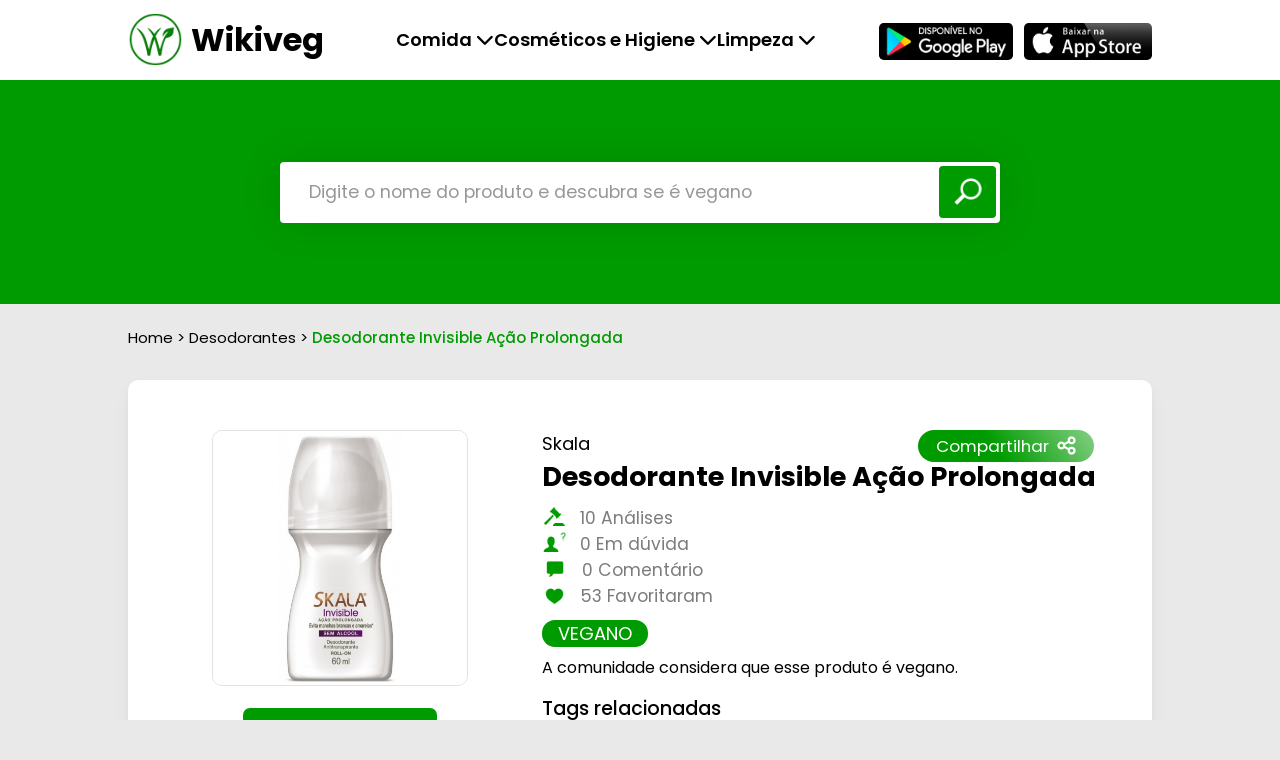

--- FILE ---
content_type: text/html; charset=utf-8
request_url: https://wikiveg.com/desodorantes-veganos/p/desodorante-invisible-acao-prolongada
body_size: 7301
content:
<!DOCTYPE html>
<html lang="pt-br">

<head>
    <meta charset="UTF-8">
    <meta http-equiv="X-UA-Compatible" content="IE=edge">
    <meta name="viewport" content="width=device-width, initial-scale=1.0">
    <title>
        Desodorante Invisible Ação Prolongada: é vegano? - Wikiveg
    </title>
    <link rel="stylesheet" href="https://wikiveg.com/style.css">
    <link rel="stylesheet" href="/css/wikiveg-style.css">

    <link rel="preconnect" href="https://fonts.googleapis.com">
    <link rel="preconnect" href="https://fonts.gstatic.com" crossorigin>
    <link href="https://fonts.googleapis.com/css2?family=Poppins:wght@400;500;600;700&display=swap" rel="stylesheet">
    <link rel="stylesheet" href="https://unpkg.com/swiper@8/swiper-bundle.min.css" />
    <link href="https://wikiveg.com/dist/hamburgers.css" rel="stylesheet">

    <meta name="description"
        content="Rede social vegana onde qualquer pessoa pode cadastrar produtos e fazer análises de produtos veganos ou não veganos">

    <meta name="robots" content="index,follow">
    <meta name="author" content="Isaac Neves">
    <meta name="theme-color" content="#009b00">
    <meta name="apple-mobile-web-app-status-bar-style" content="#009b00">

    <link rel="apple-touch-icon" sizes="180x180" href="https://wikiveg.com/images/favicon/apple-touch-icon.png">
    <link rel="icon" type="image/png" sizes="32x32" href="https://wikiveg.com/images/favicon/favicon-32x32.png">
    <link rel="icon" type="image/png" sizes="16x16" href="https://wikiveg.com/images/favicon/favicon-16x16.png">
    <link rel="canonical" href="https://wikiveg.com/desodorantes-veganos/p/desodorante-invisible-acao-prolongada" />

    <!--facebook open graph-->
    <meta property="og:type" content="website" />
    <meta property="og:title" content="Desodorante Invisible Ação Prolongada: é vegano? - Wikiveg" />
    <meta property="og:description"
        content="Rede social vegana onde qualquer pessoa pode cadastrar produtos e fazer análises de produtos veganos ou não veganos" />
    <meta property="og:image" content="https://firebasestorage.googleapis.com/v0/b/wikiveg-1.appspot.com/o/grnYp4FxgNQna9JGjdytfBcxOfG3%2Fimage_cropper_1616164092594.jpg?alt=media&amp;token=7bdf1f10-48f8-441b-b8da-2e908cacc8b9" />

    <script async src="https://www.googletagmanager.com/gtag/js?id=G-3LFDG2QWM7"></script>
    <script>
        window.dataLayer = window.dataLayer || [];
        function gtag() { dataLayer.push(arguments); }
        gtag('js', new Date());

        gtag('config', 'G-3LFDG2QWM7');

    </script>

</head>

<body>
    <header>
    <div class="container">

        <div class="logo-container">
            <a href="/">
                <img src="https://wikiveg.com/images/icon-logo.svg" alt="Wikiveg">
                <h1 title="Wikiveg">Wikiveg</h1>
            </a>
        </div>

        <button id="toogle-menu" class="hamburger hamburger--collapse" type="button">
            <span class="hamburger-box">
                <span class="hamburger-inner"></span>
            </span>
        </button>

        <div id="menu-conteiner" class="menu-container">
            <nav class="menu">
                <li id="first-link-item" class="link-item show-menu">
                    <a class="first-menu-item" href="#">Comida <i class="fa-solid fa-chevron-down"></i></a>
                    <ul style="z-index:100;" id="food" class="dropdown">
                        <span>
                            <li>
                                <a href="/carnes-vegetais-veganas">Carnes vegetais</a>
                                <a href="/queijos-manteigas-veganas">Queijos e Mateigas</a>
                                <a href="/leites-vegetais-veganos">Leites vegetais</a>
                                <a href="/paes-veganos">Pães</a>
                                <a href="/molhos-veganos">Molhos</a>
                                <a href="/massas-veganas">Massas</a>
                                <a href="/biscoitos-bolachas-veganas">Biscoitos e Bolachas</a>
                                <a href="/salgadinhos-snacks-veganos">Salgadinhos e Snacks</a>
                                <a href="/doces-veganos">Doces</a>
                                <a href="/bebidas-veganas">Bebidas</a>
                                <a href="/outras-comidas-veganas">Outros</a>
                            </li>


                        </span>
                    </ul>
                </li>

                <li id="second-link-item" class="link-item show-menu">
                    <a class="second-menu-item" href="#">Cosméticos e Higiene <i
                            class="fa-solid fa-chevron-down"></i></a>
                    <ul style="z-index:100;" id="hygiene" class="dropdown">
                        <span>
                            <li>
                                <a href="/maquiagem-vegana">Maquiagem</a>
                                <a href="/produtos-cabelos-veganos">Para os cabelos</a>
                                <a href="/produtos-unhas-veganos">Para as unhas</a>
                                <a href="/produtos-skincare-veganos">Para a pele</a>
                                <a href="/protetores-bronzeadores-veganos">Para tomar sol</a>
                                <a href="/perfumes-veganos">Perfumes</a>
                                <a href="/desodorantes-veganos">Desodorantes</a>

                                <a href="/produtos-higiene-bucal-veganos">Higiene bucal</a>
                                <a href="/sabonetes-veganos">Sabonetes</a>
                                <a href="/produtos-barba-veganos">Para a barba</a>
                                <a href="/outros-cosmeticos-veganos">Outros</a>
                            </li>


                        </span>
                    </ul>
                </li>

                <li id="third-link-item" class="link-item show-menu">
                    <a class="third-menu-item" href="#">Limpeza <i class="fa-solid fa-chevron-down"></i></a>
                    <ul style="z-index:100;" id="cleaning" class="dropdown">
                        <span>
                            <li>
                                <a href="/lavar-roupas-veganos">Para as roupas</a>
                                <a href="/lavar-louca-veganos">Para as louças</a>
                                <a href="/outros-produtos-limpeza-veganos">Outros</a>
                            </li>

                        </span>
                    </ul>
                </li>
            </nav>

            <ul class="store-links">
                <a target="_blank" href="https://play.google.com/store/apps/details?id=com.wikiveg&hl=pt_BR&gl=US
                "><img src="https://wikiveg.com/images/playStore.png" alt="Baixe o Wikiveg na Google Play"></a>
                <a target="_blank" href="https://apps.apple.com/br/app/wikiveg/id1533593373"><img
                        src="https://wikiveg.com/images/appStore.png" alt="Baixe o Wikiveg na Apple Store"></a>
            </ul>

        </div>

    </div>


</header>



        <main>
            <section class="hero-page">
                <div class="hero-container">
                    <div class="search-container hero-search">
                        <form action="/busca">
                            <input type="search" name="q" id="search"
                                placeholder="Digite o nome do produto e descubra se é vegano" required="true">
                            <button class="btn-search" type="submit"><img
                                    src="https://wikiveg.com/images/search-icon.svg" alt="Pesquisar produto"></button>
                        </form>
                    </div>
                </div>
            </section>

            <section class="page">
                <div class="container">
                    <div class="header-page">
                        <ul>
                            <span><a href="/">Home</a> > <a href="/desodorantes-veganos">
                                    Desodorantes
                                </a> >
                                <strong>
                                    Desodorante Invisible Ação Prolongada
                                </strong></span>
                        </ul>


                    </div>
                </div>

                <div class="page-content single">
                    <div class="container page-container">
                        <div class="product-container">

                            <li class="share product-share">
                                <button id="share-button">Compartilhar <img src="https://wikiveg.com/images/share.svg"
                                        alt="Compartilhar"></button>
                                <button id="close-button" class="close-button hide">x</button>
                                <ul id="share-container" class="share-container hide">
                                    <h3>Compartilhar em:</h3>
                                    <li class="share-links">
                                        <a data-link="facebook" href="#"><i
                                                class="fa-brands fa-facebook-square"></i></a>
                                        <a data-link="twitter" href="#"><i class="fa-brands fa-twitter-square"></i></a>
                                        <a style="cursor:pointer" onclick="copyLink()"><i
                                                class="fa-solid fa-link"></i></a>
                                        <a data-link="email" href="#"><i class="fa-solid fa-envelope"></i></a>

                                    </li>
                                    <span id="copy" style="visibility:hidden ;">Link Copiado!</span>

                                </ul>


                            </li>


                            <ul class="product-image">
                                <img style="width: auto;margin-left: auto;margin-right: auto;" src="https://firebasestorage.googleapis.com/v0/b/wikiveg-1.appspot.com/o/grnYp4FxgNQna9JGjdytfBcxOfG3%2Fimage_cropper_1616164092594.jpg?alt=media&amp;token=7bdf1f10-48f8-441b-b8da-2e908cacc8b9"
                                    alt="Foto do produto">

                                <button id="anexos" onclick="showAttach()" class="attachment">Ver anexos</button>

                                

                                    <li>
                                        <button class="analyze" onclick="showAffiliates()">Comprar</button>
                                    </li>
                                    


                            </ul>

                            <ul class="product-detalls">
                                <span>
                                    Skala
                                </span>
                                <h2>
                                    Desodorante Invisible Ação Prolongada
                                </h2>
                                <ul class="opinions">
                                    <small><img src="https://wikiveg.com/images/veredict.svg" alt="Analises"> <span>
                                            10
                                                Análises
                                        </span></small>
                                    <small><img src="https://wikiveg.com/images/user.svg" alt="Em dúvida"> <span>
                                            0 Em dúvida
                                        </span></small>
                                    <small><img class="comment-icon" src="https://wikiveg.com/images/comment.svg"
                                            alt="Comentários"> <span>
                                            0
                                                Comentário
                                        </span></small>
                                    <small><img src="https://wikiveg.com/images/like.svg" alt="Curtidas"> <span>
                                            53
                                                Favoritaram
                                        </span></small>
                                </ul>

                                <div>
                                    <span id="vegan-pill-details"
                                        style="background-color: #009b00;">
                                        VEGANO
                                    </span>
                                </div>
                                <p style="padding: 0.5rem 0rem;">
                                    A comunidade considera que esse produto é vegano.
                                </p>

                                <ul class="tags">
                                    <span>Tags relacionadas</span>
                                    <li id="list-tags">
                                        <span class="tag-text">
                                            <a id="type">
                                                Cosméticos e Higiene
                                            </a>
                                        </span>

                                        <span class="tag-text">
                                            <a href="/desodorantes-veganos">
                                                Desodorantes
                                            </a>
                                        </span>


                                    </li>
                                </ul>
                            </ul>
                        </div>
                    </div>
                </div>

                <div class="page-content comments">
                    <div class="container page-container">
                        <div class="product-container">
                            <div class="header-comments">
                                <h3>Análises e comentários</h3>
                                <li>
                                    <label for="order">Ordenar por</label>
                                    <select onchange="select()" name="Ordenar" id="order">
                                        <option value="relevantes">Mais relevantes</option>
                                        <option value="recentes">Mais recentes</option>
                                        <option value="analises">Apenas análises</option>
                                    </select>
                                </li>
                            </div>

                            <div class="comment-container">


                            </div>

                            <div class="comment-item">
                                <button style="margin-left: auto;margin-right: auto;" id="bt-load-more"
                                    onclick="loadComments()" class="load-more">Carregar mais
                                    <img class="load" src="https://wikiveg.com/images/load.gif"
                                        alt="Carregar mais comentários">
                                </button>
                            </div>


                        </div>
                    </div>
                </div>
            </section>

            <div id="attachments" class="attachments hide">
                <div class="popup">
                    <div class="header-popup">

                        <a href="#" class="btn-close-popup"><i class="fa-solid fa-xmark"></i></a>

                    </div>
                    <div class="pop-carousel">
                        <a href="#" class="btn-zoom"><i class="fa-solid fa-expand"></i></a>
                        <div class="swiper mySwiper">
                            <div class="swiper-wrapper">



                            </div>
                            <div class="swiper-pagination">
                            </div>
                        </div>
                    </div>

                    <a class="add" target="_blank"
                        href="https://play.google.com/store/apps/details?id=com.wikiveg&hl=pt">Adicionar foto</a>
                </div>
            </div>
        </main>

        <footer>
  <h3>Fale conosco</h3>
  <li>
    <a href="https://www.instagram.com/wikiveg" target="_blank"
      ><img
        src="https://wikiveg.com/images/instagram.png"
        alt="Instagram Wikiveg"
    /></a>
    <a href="https://wa.me/message/ONOV7RVTHYQBE1" target="_blank"
      ><img
        src="https://wikiveg.com/images/whatsapp.png"
        alt="Whatsapp Wikiveg"
    /></a>
    <a href="mailto:contato@wikiveg.com"
      ><img src="https://wikiveg.com/images/mail.png" alt="E-mail Wikiveg"
    /></a>
  </li>
  <br />
  <h4 style="color: white">Neves e Alvarez Ltda</h4>
</footer>






            <script src="https://wikiveg.com/script2.js"></script>
            <script src="https://code.jquery.com/jquery-3.6.0.min.js"
                integrity="sha256-/xUj+3OJU5yExlq6GSYGSHk7tPXikynS7ogEvDej/m4=" crossorigin="anonymous"></script>

            <script src="https://kit.fontawesome.com/33a41526bf.js" crossorigin="anonymous"></script>
            <script src="https://unpkg.com/swiper@8/swiper-bundle.min.js"></script>
            <script>
                const swiper = new Swiper(".mySwiper", {
                    direction: 'horizontal', loop: true,
                    init: true,
                    pagination: {
                        el: ".swiper-pagination",
                        clickable: true,
                    },

                    scrollbar: {
                        el: '.swiper-scrollbar',
                    },

                    grabCursor: true,

                    toggle: true,

                });
            </script>

            <script src="https://unpkg.com/scrollreveal"></script>
            <script>

                function copyLink() {
                    var inputc = document.body.appendChild(document.createElement("input"));
                    inputc.value = window.location.href;
                    //inputc.focus();
                    inputc.select();
                    document.execCommand('copy');
                    inputc.parentNode.removeChild(inputc);
                    document.getElementById('copy').style.visibility = '';
                    //alert("URL Copied.");
                }

                const scrollReveal = ScrollReveal({ origin: "top", distance: "20px", duration: 700, reset: false, });
                scrollReveal.reveal(
                    `.header-page, .page-container`, { interval: 100 });
                var ingredients = [];

                $("#anexos").hide();
                $.ajax({
                    type: "GET",
                    url: '/ingredients/tUn6H7YhhW98oBhgWyfc?qtd=1',
                    cache: true,
                    success: function (data) {
                        ingredients = data;
                        console.log(ingredients);
                        if (ingredients.length > 0) {
                            $("#anexos").show();
                        }
                    }
                });

                var relevant = true;
                var review = false;
                let qtd = 0;

                function showAttach() {
                    $('.swiper-wrapper').html('');
                    $('.swiper-wrapper').append(`<div class="swiper-slide ">\
                <li id = "swiper-0" >\
                        <img class="user"  onerror="this.onerror=null;this.src='https://wikiveg.com/images/no_user.png'" src="./images/user-comment02.jpeg" alt="Usuário">\
                        <span>\
                            <h5></h5>\

                        </span>\
                        <small>10/03/2022</small>\
                    </li>\
                                        <img class="anexo" alt="Anexo"  src="${ingredients[0].url}" />\
                                    </div>`);


                    $.ajax({
                        type: "GET",
                        url: '/ingredients/tUn6H7YhhW98oBhgWyfc',
                        cache: true,
                        success: function (data) {
                            ingredients = data;

                            for (let i = 1; i < ingredients.length; i++) {
                                $('.swiper-wrapper').append(`<div class="swiper-slide ">\
                                                    <li id = "swiper-${i}" >\
                                <img class="user" onerror="this.onerror=null;this.src='https://wikiveg.com/images/no_user.png'" src="./images/user-comment02.jpeg" alt="Usuário">\
                                <span>\
                                    <h5></h5>\

                                </span>\
                                <small>10/03/2022</small>\
                            </li>\
                                        <img class="anexo" alt="Anexo"  src="${ingredients[i].url}" />\
                                    </div>`);
                            }
                            for (let i = 0; i < ingredients.length; i++) {

                                $.ajax({
                                    type: "GET",
                                    url: '/web/user/' + ingredients[i].uid,
                                    cache: true,
                                    success: function (user) {
                                        console.log(user, " swiper-" + i + " .user");
                                        $("#swiper-" + i + " .user").attr('src', user.url);
                                        $("#swiper-" + i + " h5").text(user.name)
                                        $("#swiper-" + i + " small").text(" (" + timeAgo(ingredients[i]['m']['_seconds'] * 1000) + ")")


                                    }
                                });

                            }

                        }


                    }
                    );

                }

                function loadComments() {
                    qtd += 15;
                    console.log('/comments/tUn6H7YhhW98oBhgWyfc?qtd=15&page=' + (qtd / 15 - 1) + "&" + (relevant ? 'relevant=1&' : 'a=1&') + (review ? 'review=1' : 'b=1'));
                    $.ajax({
                        type: "GET",
                        url: '/comments/tUn6H7YhhW98oBhgWyfc?qtd=15&page=' + (qtd / 15 - 1) + "&" + (relevant ? 'relevant=1&' : 'a=1&') + (review ? 'review=1' : 'b=1'),
                        cache: true,
                        success: function (retHtml) {

                            if (qtd == 15) {
                                $('.comment-container').html(retHtml);
                            } else {
                                $('.comment-container').append(retHtml);
                            }
                            if (qtd >= 10 ){
                        $("#bt-load-more").hide();
                    }
                }
                    });


                }


                function select() {
                    var x = document.getElementById("order").value;
                    review = false;
                    relevant = false;
                    if (x == 'relevantes') {
                        relevant = true;
                    } else if (x == 'recentes') {

                    } else {
                        review = true;
                    }
                    qtd = 0;
                    loadComments();
                }


                loadComments();


                
                    $("#bt-load-more").hide();

                

        


                    function openApp() {

                    }


                function timeAgo(dateTime) {
                    var time = new Date().getTime();
                    var date = new Date(dateTime);

                    if (time - dateTime < 1000 * 60) {
                        return 'Agora!'
                    } else if (time - dateTime < 60 * 60 * 1000) {
                        return Math.round(((time - dateTime) / 1000) / 60) + ' minutos atrás';
                    } else if (date.getDate() == new Date().getDate() && date.getMonth() == new Date().getMonth() && date.getFullYear() == new Date().getFullYear()) {
                        return "Hoje " + date.getHours() + ":" + date.getMinutes();
                    } else if (date.getDate() == new Date(time - 24 * 60 * 60 * 1000).getDate() && date.getMonth() == new Date(time - 24 * 60 * 60 * 1000).getMonth() && date.getFullYear() == new Date(time - 24 * 60 * 60 * 1000).getFullYear()) {
                        return "Ontem " + date.getHours() + ":" + date.getMinutes();
                    } else if (date.getDate() == new Date(time - 2 * 24 * 60 * 60 * 1000).getDate() && date.getMonth() == new Date(time - 2 * 24 * 60 * 60 * 1000).getMonth() && date.getFullYear() == new Date(time - 2 * 24 * 60 * 60 * 1000).getFullYear()) {
                        return 'Anteontem ' + date.getHours() + ":" + date.getMinutes();
                    } else if (date.getFullYear() == new Date().getFullYear()) {
                        return (date.getDate() < 10 ? " 0 " : "") + date.getDate() + "/" + (date.getMonth() + 1 < 10 ? " 0 " : "") + (date.getMonth() + 1);
                    } else {
                        return (date.getDate() < 10 ? "0" : "") + date.getDate() + "/" + (date.getMonth() + 1 < 10 ? "0" : "") + (date.getMonth() + 1) + "/" + date.getFullYear();
                    }
                }

            </script>

            <script>
                function showAffiliates() {
                    const map = AFFILIATES_MAP;
                    const container = document.getElementById("affiliate-buttons");
                    container.innerHTML = "";

                    const dialog = document.getElementById("affiliate-dialog");

                    const keys = Object.keys(map);

                    if (keys.length === 0) {
                        container.innerHTML = "<p>Nenhum link de afiliado disponível.</p>";
                    } else {
                        keys.forEach(key => {
                            const btn = document.createElement("button");
                            btn.innerText = key
  .split('_')                             // divide por underline
  .map(word => word.charAt(0).toUpperCase() + word.slice(1))  // capitaliza cada palavra
  .join(' ');                             // junta com espaço

                            btn.className = "affiliates";
                            btn.style.marginBottom = "0.5rem";
                            btn.onclick = () => window.open(map[key], "_blank");
                            container.appendChild(btn);
                        });
                    }

                    dialog.classList.remove("hide");
                }


                function closeAffiliates() {
                    document.getElementById("affiliate-dialog").classList.add("hide");
                }
            </script>


            <div id="affiliate-dialog" class="attachments hide">
                <div class="popup">
                    <div class="header-popup">
                        <a href="#" class="btn-close-popup" onclick="closeAffiliates()"><i
                                class="fa-solid fa-xmark"></i></a>
                    </div>
                    <div id="affiliate-buttons"
                        style="display: flex; flex-direction: column; gap: 1rem; padding: 1rem; align-items: center;">
                        <!-- Botões são inseridos via JavaScript -->
                    </div>
                </div>
            </div>

            <script>
                const AFFILIATES_MAP = {"amazon":"https://www.amazon.com.br/Desodorante-Skala-Roll-On-60Ml-Invisible/dp/B08GR7NHYB?tag=wikiveg-app-20","shopee":"https://s.shopee.com.br/7fOuRZoHph"};
            </script>



</body>

<style>
    .swiper-slide {
        display: flex;
        flex-direction: column;
        align-items: flex-start;
    }

    .swiper-slide small {
        font-size: 8px;
        margin-left: 5px;
    }

    .swiper-slide li {

        display: flex;
        align-items: center;

    }

    .swiper-wrapper .anexo {
        max-height: 500px;
    }

    .swiper-wrapper .user {
        width: 30px;
        height: auto;
    }

    .swiper-wrapper h5 {
        margin-left: 5px;
    }


    #type:hover {
        background-color: white;
        color: #3b3b3b;
        border-color: #d1d1d1;
    }

    li.comment {
        min-width: 75%;
    }

    @media (min-width: 1024px) {
        .container {
            width: 90%;
        }
    }

    @media (min-width: 1150px) {
        .container {
            width: 80%;
        }
    }

    @media (max-width: 1024px) {
        li.comment {
            min-width: 70%;
        }
    }

    @media (max-width: 768px) {
        li.comment {
            min-width: 60%;
        }
    }

    @media (max-width: 425px) {
        .comment-container div ul img {
            width: 2.5rem;
            height: 2.5rem;
        }
    }

    #affiliate-buttons button.affiliates {
        border: 0;
        border-radius: 0.438rem;
        width: 12.125rem;
        height: 2.4rem;
        font-size: 1.1rem;
        font-weight: 500;
        background-color: var(--green-primary);
        color: #fff;
        cursor: pointer;
    }
</style>


</html>

--- FILE ---
content_type: text/html; charset=utf-8
request_url: https://wikiveg.com/comments/tUn6H7YhhW98oBhgWyfc?qtd=15&page=0&relevant=1&b=1
body_size: 1705
content:

                          

    
                            
   



 


<div class="comment-item">

    <ul>
        <img id="foto-NEX8a7D1wQFnkWCX1eYC" onerror="this.onerror=null;this.src='https://wikiveg.com/images/no_user.png'"  src="https://wikiveg.com/images/no_user.png" alt="Usuário">
        <li class="comment" >
            <small id="time-NEX8a7D1wQFnkWCX1eYC" ></small>
            <h5 id="nome-NEX8a7D1wQFnkWCX1eYC" ></h5>
            <p style="max-width: 100%;" >A Skala se apresenta como uma marca totalmente vegana e está na lista de marcas veganas do site arivegan.com. Acredito que seja consenso na comunidade.</p>
        </li>
        
        
            <span class="vegan">Vegano</span>
        
        
    </ul>

    <li class="actions">
        <a  class="redirect2" ><i class="fa-solid fa-thumbs-up "></i>12</a>
        <a ><i class="fa-solid fa-message"></i>0</a>
        <span class="add-comment redirect2">Comentar</span>
    </li>
   
 
</div>

<script>

  

          $.ajax({
                        type: "GET",
                        url: '/web/user/grnYp4FxgNQna9JGjdytfBcxOfG3',
                        cache: true,
                        success: function(user){
                            user  = user || {};
                            $('#nome-NEX8a7D1wQFnkWCX1eYC').text(user.name || '');
                            if(user.url){
                             $('#foto-NEX8a7D1wQFnkWCX1eYC').attr('src',user.url);
                            }
                        }   
                        });

                        $('#time-NEX8a7D1wQFnkWCX1eYC').text(timeAgo(1601840411000));




</script>



 


<div class="comment-item">

    <ul>
        <img id="foto-P2ZM4De7CoNgUQ9vhoyp" onerror="this.onerror=null;this.src='https://wikiveg.com/images/no_user.png'"  src="https://wikiveg.com/images/no_user.png" alt="Usuário">
        <li class="comment" >
            <small id="time-P2ZM4De7CoNgUQ9vhoyp" ></small>
            <h5 id="nome-P2ZM4De7CoNgUQ9vhoyp" ></h5>
            <p style="max-width: 100%;" >A Skala é uma marca 100% vegana </p>
        </li>
        
        
            <span class="vegan">Vegano</span>
        
        
    </ul>

    <li class="actions">
        <a  class="redirect2" ><i class="fa-solid fa-thumbs-up "></i>5</a>
        <a ><i class="fa-solid fa-message"></i>0</a>
        <span class="add-comment redirect2">Comentar</span>
    </li>
   
 
</div>

<script>

  

          $.ajax({
                        type: "GET",
                        url: '/web/user/wsM1LhMP87TYKsDM0k4MkkwlorJ3',
                        cache: true,
                        success: function(user){
                            user  = user || {};
                            $('#nome-P2ZM4De7CoNgUQ9vhoyp').text(user.name || '');
                            if(user.url){
                             $('#foto-P2ZM4De7CoNgUQ9vhoyp').attr('src',user.url);
                            }
                        }   
                        });

                        $('#time-P2ZM4De7CoNgUQ9vhoyp').text(timeAgo(1604681190000));




</script>



 


<div class="comment-item">

    <ul>
        <img id="foto-IMilwphH6JPzz9mSjLvx" onerror="this.onerror=null;this.src='https://wikiveg.com/images/no_user.png'"  src="https://wikiveg.com/images/no_user.png" alt="Usuário">
        <li class="comment" >
            <small id="time-IMilwphH6JPzz9mSjLvx" ></small>
            <h5 id="nome-IMilwphH6JPzz9mSjLvx" ></h5>
            <p style="max-width: 100%;" >A Skala é uma empresa totalmente vegana :) </p>
        </li>
        
        
            <span class="vegan">Vegano</span>
        
        
    </ul>

    <li class="actions">
        <a  class="redirect2" ><i class="fa-solid fa-thumbs-up "></i>4</a>
        <a ><i class="fa-solid fa-message"></i>0</a>
        <span class="add-comment redirect2">Comentar</span>
    </li>
   
 
</div>

<script>

  

          $.ajax({
                        type: "GET",
                        url: '/web/user/HNTkLeLpzFaL4mhypMGEXaZawyq1',
                        cache: true,
                        success: function(user){
                            user  = user || {};
                            $('#nome-IMilwphH6JPzz9mSjLvx').text(user.name || '');
                            if(user.url){
                             $('#foto-IMilwphH6JPzz9mSjLvx').attr('src',user.url);
                            }
                        }   
                        });

                        $('#time-IMilwphH6JPzz9mSjLvx').text(timeAgo(1604682541000));




</script>



 


<div class="comment-item">

    <ul>
        <img id="foto-SX4Z0ObGOSV4aZOYhvUL" onerror="this.onerror=null;this.src='https://wikiveg.com/images/no_user.png'"  src="https://wikiveg.com/images/no_user.png" alt="Usuário">
        <li class="comment" >
            <small id="time-SX4Z0ObGOSV4aZOYhvUL" ></small>
            <h5 id="nome-SX4Z0ObGOSV4aZOYhvUL" ></h5>
            <p style="max-width: 100%;" >Vegano assim como todos os produtos da Skala</p>
        </li>
        
        
            <span class="vegan">Vegano</span>
        
        
    </ul>

    <li class="actions">
        <a  class="redirect2" ><i class="fa-solid fa-thumbs-up "></i>2</a>
        <a ><i class="fa-solid fa-message"></i>0</a>
        <span class="add-comment redirect2">Comentar</span>
    </li>
   
 
</div>

<script>

  

          $.ajax({
                        type: "GET",
                        url: '/web/user/mpe7bYVptIM04ejTrbFs8wikS4k2',
                        cache: true,
                        success: function(user){
                            user  = user || {};
                            $('#nome-SX4Z0ObGOSV4aZOYhvUL').text(user.name || '');
                            if(user.url){
                             $('#foto-SX4Z0ObGOSV4aZOYhvUL').attr('src',user.url);
                            }
                        }   
                        });

                        $('#time-SX4Z0ObGOSV4aZOYhvUL').text(timeAgo(1614205851000));




</script>



 


<div class="comment-item">

    <ul>
        <img id="foto-MLlr6hKxVM0F9PFR1YBe" onerror="this.onerror=null;this.src='https://wikiveg.com/images/no_user.png'"  src="https://wikiveg.com/images/no_user.png" alt="Usuário">
        <li class="comment" >
            <small id="time-MLlr6hKxVM0F9PFR1YBe" ></small>
            <h5 id="nome-MLlr6hKxVM0F9PFR1YBe" ></h5>
            <p style="max-width: 100%;" >A Skala é totalmente vegana e é cruelty free (não testa em animais).</p>
        </li>
        
        
            <span class="vegan">Vegano</span>
        
        
    </ul>

    <li class="actions">
        <a  class="redirect2" ><i class="fa-solid fa-thumbs-up "></i>3</a>
        <a ><i class="fa-solid fa-message"></i>0</a>
        <span class="add-comment redirect2">Comentar</span>
    </li>
   
 
</div>

<script>

  

          $.ajax({
                        type: "GET",
                        url: '/web/user/tbpm1cnF0qfkRFN71oTmDYOte4P2',
                        cache: true,
                        success: function(user){
                            user  = user || {};
                            $('#nome-MLlr6hKxVM0F9PFR1YBe').text(user.name || '');
                            if(user.url){
                             $('#foto-MLlr6hKxVM0F9PFR1YBe').attr('src',user.url);
                            }
                        }   
                        });

                        $('#time-MLlr6hKxVM0F9PFR1YBe').text(timeAgo(1616797104000));




</script>



 


<div class="comment-item">

    <ul>
        <img id="foto-DsZoVqGSUvvbNdyQM1gL" onerror="this.onerror=null;this.src='https://wikiveg.com/images/no_user.png'"  src="https://wikiveg.com/images/no_user.png" alt="Usuário">
        <li class="comment" >
            <small id="time-DsZoVqGSUvvbNdyQM1gL" ></small>
            <h5 id="nome-DsZoVqGSUvvbNdyQM1gL" ></h5>
            <p style="max-width: 100%;" >vegano todos os  produtos  da skala são  veganos</p>
        </li>
        
        
            <span class="vegan">Vegano</span>
        
        
    </ul>

    <li class="actions">
        <a  class="redirect2" ><i class="fa-solid fa-thumbs-up "></i>1</a>
        <a ><i class="fa-solid fa-message"></i>0</a>
        <span class="add-comment redirect2">Comentar</span>
    </li>
   
 
</div>

<script>

  

          $.ajax({
                        type: "GET",
                        url: '/web/user/kUl8ykcObnNuNTWR2gzLXUH0ZtU2',
                        cache: true,
                        success: function(user){
                            user  = user || {};
                            $('#nome-DsZoVqGSUvvbNdyQM1gL').text(user.name || '');
                            if(user.url){
                             $('#foto-DsZoVqGSUvvbNdyQM1gL').attr('src',user.url);
                            }
                        }   
                        });

                        $('#time-DsZoVqGSUvvbNdyQM1gL').text(timeAgo(1627258225000));




</script>



 


<div class="comment-item">

    <ul>
        <img id="foto-BNicL3UK0bvgABbyijMk" onerror="this.onerror=null;this.src='https://wikiveg.com/images/no_user.png'"  src="https://wikiveg.com/images/no_user.png" alt="Usuário">
        <li class="comment" >
            <small id="time-BNicL3UK0bvgABbyijMk" ></small>
            <h5 id="nome-BNicL3UK0bvgABbyijMk" ></h5>
            <p style="max-width: 100%;" >A SKALA é  100% vegana </p>
        </li>
        
        
            <span class="vegan">Vegano</span>
        
        
    </ul>

    <li class="actions">
        <a  class="redirect2" ><i class="fa-solid fa-thumbs-up "></i>1</a>
        <a ><i class="fa-solid fa-message"></i>0</a>
        <span class="add-comment redirect2">Comentar</span>
    </li>
   
 
</div>

<script>

  

          $.ajax({
                        type: "GET",
                        url: '/web/user/1COqgTJRZuMpqhwlTogQGidCXRE2',
                        cache: true,
                        success: function(user){
                            user  = user || {};
                            $('#nome-BNicL3UK0bvgABbyijMk').text(user.name || '');
                            if(user.url){
                             $('#foto-BNicL3UK0bvgABbyijMk').attr('src',user.url);
                            }
                        }   
                        });

                        $('#time-BNicL3UK0bvgABbyijMk').text(timeAgo(1616075445000));




</script>



 


<div class="comment-item">

    <ul>
        <img id="foto-KO2BS2UuSbbPXUuLG7gn" onerror="this.onerror=null;this.src='https://wikiveg.com/images/no_user.png'"  src="https://wikiveg.com/images/no_user.png" alt="Usuário">
        <li class="comment" >
            <small id="time-KO2BS2UuSbbPXUuLG7gn" ></small>
            <h5 id="nome-KO2BS2UuSbbPXUuLG7gn" ></h5>
            <p style="max-width: 100%;" >Todos os produtos da Skala são vaganos</p>
        </li>
        
        
            <span class="vegan">Vegano</span>
        
        
    </ul>

    <li class="actions">
        <a  class="redirect2" ><i class="fa-solid fa-thumbs-up "></i>0</a>
        <a ><i class="fa-solid fa-message"></i>0</a>
        <span class="add-comment redirect2">Comentar</span>
    </li>
   
 
</div>

<script>

  

          $.ajax({
                        type: "GET",
                        url: '/web/user/ESchvsGdM9h4PNIdh9n2tO3BXLy1',
                        cache: true,
                        success: function(user){
                            user  = user || {};
                            $('#nome-KO2BS2UuSbbPXUuLG7gn').text(user.name || '');
                            if(user.url){
                             $('#foto-KO2BS2UuSbbPXUuLG7gn').attr('src',user.url);
                            }
                        }   
                        });

                        $('#time-KO2BS2UuSbbPXUuLG7gn').text(timeAgo(1622584081000));




</script>



 


<div class="comment-item">

    <ul>
        <img id="foto-K9SYDJlR9hBbI1rqMyc5" onerror="this.onerror=null;this.src='https://wikiveg.com/images/no_user.png'"  src="https://wikiveg.com/images/no_user.png" alt="Usuário">
        <li class="comment" >
            <small id="time-K9SYDJlR9hBbI1rqMyc5" ></small>
            <h5 id="nome-K9SYDJlR9hBbI1rqMyc5" ></h5>
            <p style="max-width: 100%;" >Todos os produtos da Skala são veganos.</p>
        </li>
        
        
            <span class="vegan">Vegano</span>
        
        
    </ul>

    <li class="actions">
        <a  class="redirect2" ><i class="fa-solid fa-thumbs-up "></i>0</a>
        <a ><i class="fa-solid fa-message"></i>0</a>
        <span class="add-comment redirect2">Comentar</span>
    </li>
   
 
</div>

<script>

  

          $.ajax({
                        type: "GET",
                        url: '/web/user/ESchvsGdM9h4PNIdh9n2tO3BXLy1',
                        cache: true,
                        success: function(user){
                            user  = user || {};
                            $('#nome-K9SYDJlR9hBbI1rqMyc5').text(user.name || '');
                            if(user.url){
                             $('#foto-K9SYDJlR9hBbI1rqMyc5').attr('src',user.url);
                            }
                        }   
                        });

                        $('#time-K9SYDJlR9hBbI1rqMyc5').text(timeAgo(1622584123000));




</script>



 


<div class="comment-item">

    <ul>
        <img id="foto-GtwvOzM74BicA9povvaZ" onerror="this.onerror=null;this.src='https://wikiveg.com/images/no_user.png'"  src="https://wikiveg.com/images/no_user.png" alt="Usuário">
        <li class="comment" >
            <small id="time-GtwvOzM74BicA9povvaZ" ></small>
            <h5 id="nome-GtwvOzM74BicA9povvaZ" ></h5>
            <p style="max-width: 100%;" >Marca 100% vegana.</p>
        </li>
        
        
            <span class="vegan">Vegano</span>
        
        
    </ul>

    <li class="actions">
        <a  class="redirect2" ><i class="fa-solid fa-thumbs-up "></i>1</a>
        <a ><i class="fa-solid fa-message"></i>0</a>
        <span class="add-comment redirect2">Comentar</span>
    </li>
   
 
</div>

<script>

  

          $.ajax({
                        type: "GET",
                        url: '/web/user/CYT6eVxIYDNC34wt6SdhYKSXADA2',
                        cache: true,
                        success: function(user){
                            user  = user || {};
                            $('#nome-GtwvOzM74BicA9povvaZ').text(user.name || '');
                            if(user.url){
                             $('#foto-GtwvOzM74BicA9povvaZ').attr('src',user.url);
                            }
                        }   
                        });

                        $('#time-GtwvOzM74BicA9povvaZ').text(timeAgo(1678645650000));




</script>




<script>


setTimeout(()=>{
    let buttoNewTab1 = document.querySelectorAll(".redirect2");
buttoNewTab1.forEach((link) => {
  link.addEventListener("click", () => {
    let platform = getMobileOperatingSystem();

    if(platform == 'Android'){
        window.open(
          "https://play.google.com/store/apps/details?id=com.wikiveg&hl=pt",
          "_blank"
        );
    }else if(platform == "iOS"){
      window.open(
        "https://apps.apple.com/br/app/wikiveg/id1533593373",
        "_blank"
      );
    }else{
      window.open(
        "https://play.google.com/store/apps/details?id=com.wikiveg&hl=pt",
        "_blank"
      );
    }
  });
});


},1500)



</script>

<style>
.redirect2{
    cursor:pointer
}
.comment-item .answers img{
        width: 2.3rem;
        height: 2.3rem;
    }
    
</style>





--- FILE ---
content_type: text/css; charset=utf-8
request_url: https://wikiveg.com/style.css
body_size: 4973
content:
* {
  padding: 0;
  margin: 0;
  list-style: none;
  box-sizing: border-box;
  font-family: "Poppins", sans-serif;
  outline: none;
}

body {
  background-color: var(--grey);
}

a {
  text-decoration: none;
  color: var(--dark-primary);
}

ul {
  padding: 0;
}

/*colors*/
:root {
  --dark-primary: #000;
  --dark-secordary: #767676;
  --green-primary: #009b00;
  --green-hover: #02b602;
  --green-secordary: #97be15;
  --grey: #e9e9e9;
  --red: #da0202;
}

.container {
  margin-left: auto;
  margin-right: auto;
  width: 81.25rem;
  display: flex;
  align-self: center;
  justify-content: center;
}

header {
  display: flex;
  align-items: center;
  justify-content: center;
  height: 5rem;
  background-color: #fff;
}

.logo-container {
  display: flex;
  flex: 1;
}
.logo-container a {
  width: 100%;
  display: flex;
  align-items: center;
}

.logo-container a img {
  max-width: 100%;
  margin-right: 0.5rem;
}

.menu-container {
  display: flex;
  align-items: center;
  width: 80%;
}

nav.menu {
  display: flex;
  flex: 2;
  display: flex;
  justify-content: center;
  align-items: center;
  gap: 1.563rem;
}

nav.menu .link-item {
  display: flex;
  flex-direction: column;
  position: relative;
}

nav.menu .link-item ul.dropdown {
  display: flex;
  align-items: flex-end;
  justify-content: center;
  position: absolute;
  left: 0;
  top: 1.25rem;
  width: 18.75rem;
  z-index: 1;
}

nav.menu .link-item ul.dropdown li {
  display: flex;
  flex-direction: column;
  flex: 1;
}

nav.menu .link-item ul.dropdown li h6 {
  color: #fff;
  font-size: 1.2rem;
  font-weight: 600;
  text-transform: uppercase;
  margin-bottom: 0.4rem;
  display: flex;
  align-items: center;
}

nav.menu .link-item ul.dropdown li a {
  color: #fff;
  font-weight: normal;
  font-size: 1.1rem;
  margin-bottom: 0.4rem;
}

nav.menu .link-item ul.dropdown li a:hover {
  text-decoration: underline;
  transition: 0.3s;
}

/*hamburger menu*/
.hamburger {
  display: none !important;
}

.link-item span {
  background-color: var(--green-primary);
  width: 100%;
  max-height: 100%;
  padding: 1rem 1.8rem;
  margin-top: 1rem;
  box-shadow: 0px 0px 20px rgba(0, 0, 0, 0.157);
  border-radius: 0.3rem;
}

.link-item #food,
.link-item #hygiene,
.link-item #cleaning {
  display: none;
}

.link-item.show-menu:hover #food,
.link-item.show-menu:hover #hygiene,
.link-item.show-menu:hover #cleaning {
  display: flex;
  animation-name: dropdownhover;
  animation-duration: 0.5s;
}

@keyframes dropdownhover {
  from {
    opacity: 0;
  }
  to {
    opacity: 1;
  }
}

nav.menu a {
  color: var(--dark-primary);
  font-size: 1.125rem;
  font-weight: 600;
}

.menu-container ul {
  flex: 1;
  display: flex;
  justify-content: flex-end;
  align-items: center;
}

.menu-container ul a img {
  max-width: 100%;
  height: 2.3rem;
  border-radius: 0.3rem;
  margin-top: 0.6rem;
}

.menu-container ul a img:hover {
  filter: brightness(80%);
  transition: 0.5s;
}

.menu-container ul a:not(:last-child) {
  margin-right: 0.7rem;
}

main {
  display: flex;
  flex-direction: column;
}

.hero {
  background-image: url("./images/hero-home.svg");
  background-size: cover;
  background-repeat: no-repeat;
  background-position: center;
  height: 55vh;
  display: flex;
  justify-content: center;
  align-items: center;
}

.hero-container {
  width: 45rem;
  display: flex;
  justify-content: center;
  align-items: center;
  flex-direction: column;
}

.hero-container h2 {
  color: #fff;
  font-size: 2.4rem;
  margin-bottom: 2rem;
}

.search-container {
  background-color: #fff;
  display: flex;
  width: 100%;
  padding: 0.25rem;
  border-radius: 0.25rem;
  height: 3.813rem;
}

.search-container form {
  display: flex;
  align-items: center;
  width: 100%;
}

.search-container input {
  border: none;
  width: 92%;
  padding: 0 1.563rem;
  font-size: 1.1rem;
}

.search-container ::placeholder {
  color: #989797;
  font-size: 1.1rem;
}

.search-container .btn-search {
  background-color: var(--green-primary);
  border: none;
  flex: 1;
  border-radius: 0.25rem;
  display: flex;
  justify-content: center;
  align-items: center;
  height: 3.3rem;
}

.search-container .btn-search:hover {
  cursor: pointer;
  background-color: var(--green-hover);
  transition: 0.3s;
}

.card-container {
  display: flex;
  justify-content: center;
  align-items: center;
  flex-direction: column;
  margin: 2.5rem 0;
}

.column {
  display: flex;
  flex-direction: column;
}

.card-row {
  display: flex;
  flex-direction: column;
  justify-content: center;
}

.card-row:not(:last-child) {
  margin-bottom: 2rem;
}

.card-header {
  width: 100%;
  display: flex;
  justify-content: space-between;
  align-items: center;
  margin-bottom: 1.4rem;
}

.card-header h2 {
  font-size: 1.875rem;
  color: var(--dark-primary);
}

.card-header .view-all {
  text-align: center;
  border: none;
  background-color: var(--green-primary);
  color: #fff;
  border-radius: 0.25rem;
  font-size: 0.9rem;
  width: 7rem;
  padding: 0.2rem 0;
}

.card-header .view-all:hover {
  background-color: var(--green-hover);
  cursor: pointer;
  transition: 0.3s;
}

.card-itens {
  display: flex;
  justify-content: center;
  align-items: center;
  gap: 2rem;
  margin-bottom: 2rem;
}

.card-itens a {
  width: 100%;
}

.card-itens a ul.item {
  background-color: #fff;
  flex: 1;
  border-radius: 0.625rem;
}

.card-itens a ul.item:hover {
  box-shadow: 0px 0px 30px rgba(0, 0, 0, 0.116);
  transition: 0.3s;
}

.card-itens a ul.item img {
  border-top-left-radius: 0.625rem;
  border-top-right-radius: 0.625rem;
  object-fit: cover;
  object-position: top;
  width: 100%;
  height: 15rem;
  display: flex;
  justify-content: center;
  align-items: center;
}

.img-thumbnail {
  border-bottom: 0.063rem solid rgba(0, 0, 0, 0.06);
}

.card-itens a ul.item ul {
  display: flex;
  flex-direction: column;
  padding: 1.8rem;
}

.card-itens a a ul.item ul strong {
  font-size: 1rem;
}

.card-itens a ul.item ul p {
  font-size: 1.1rem;
}

.card-itens a ul.item ul span {
  color: #838383;
  font-size: 0.938rem;
}

.card-itens a ul.item ul ul {
  display: flex;
  padding: 0;
  flex-direction: row;
  gap: 0.4rem;
}

.card-itens a ul.item ul.vegetable-description ul {
  width: 66%;
}

.card-itens a ul.item ul.vegetable-description ul li:nth-child(2n) p {
  background-color: var(--dark-secordary);
}

.card-itens a ul.item ul ul li {
  width: 100%;
  display: flex;
  align-items: center;
  justify-content: center;
  background-color: #dfdfdf;
  margin-top: 0.7rem;
  border-radius: 0.3rem;
  flex: 1;
  flex-wrap: wrap;
}

.card-itens a ul.item ul ul li p {
  background-color: var(--green-primary);
  color: #fff;
  font-size: 0.7rem;
  padding: 0.2rem 0.5rem;
  border-radius: 0.3rem;
  font-weight: 500;
  flex: 1;
  text-align: center;
  height: 1.5rem;
  display: flex;
  align-items: center;
}

.card-itens a ul.item ul ul li:nth-child(2n) p {
  background-color: var(--green-secordary);
}

.card-itens a ul.item ul ul li:nth-child(3n) p {
  background-color: var(--dark-secordary);
}

.card-itens a ul.item ul ul li span {
  font-size: 0.8rem;
  font-weight: 600;
  display: flex;
  align-items: center;
  justify-content: center;
  color: #5c5c5c;
  flex: 1;
}

/*download hero"*/
.download-hero {
  display: flex;
  justify-content: center;
  align-items: center;
  background-image: url("./images/download-hero.svg");
  background-size: cover;
  background-repeat: no-repeat;
  padding: 5rem 0;
  margin-top: 2.5rem;
}

.hero-download-container {
  width: 68.75rem;
  display: flex;
  flex-direction: row;
  justify-content: center;
  align-items: center;
}

.download-hero .text {
  display: flex;
  justify-content: center;
  align-items: flex-start;
  flex-direction: column;
  padding-right: 5rem;
  flex: 2;
}

.download-hero .text h2 {
  font-size: 3.5rem;
  line-height: 4rem;
  color: #fff;
  margin-bottom: 1.6rem;
}

.download-hero .text ul {
  display: flex;
  flex-direction: column;
}

.download-hero .text ul p {
  color: #fff;
  font-size: 1.2rem;
}
.download-hero .text ul p:not(:last-child) {
  margin-bottom: 0.3rem;
}

.download-hero .text ul li {
  display: flex;
  margin-top: 2.3rem;
  gap: 0.625rem;
}

.download-hero .text ul li a img {
  width: 100%;
  height: 3.063rem;
  object-fit: cover;
  object-position: top;
  border-radius: 0.3rem;
  filter: drop-shadow(0px 0px 20px rgba(0, 0, 0, 0.15));
}

.download-hero .text ul li a img:hover {
  filter: brightness(80%);
  transition: 0.5s;
}

.download-hero .text ul li img:not(:last-child) {
  margin-right: 1.4rem;
}

.download-hero .image {
  display: flex;
  justify-content: center;
  flex: 1;
  filter: drop-shadow(0px 100px 80px rgba(0, 0, 0, 0.07))
    drop-shadow(0px 41.7776px 33.4221px rgba(0, 0, 0, 0.0503198))
    drop-shadow(0px 22.3363px 17.869px rgba(0, 0, 0, 0.0417275))
    drop-shadow(0px 12.5216px 10.0172px rgba(0, 0, 0, 0.035))
    drop-shadow(0px 6.6501px 5.32008px rgba(0, 0, 0, 0.0282725))
    drop-shadow(0px 2.76726px 2.21381px rgba(0, 0, 0, 0.0196802));
}

/*listagem*/
.hero-page {
  background-color: var(--green-primary);
  display: flex;
  justify-content: center;
  align-items: center;
  height: 14rem;
}

.hero-search {
  box-shadow: 0px 0px 40px rgba(0, 0, 0, 0.123);
}

.header-page {
  width: 100%;
  display: flex;
  flex-direction: column;
  z-index: 1;
}

.header-page ul {
  width: 100%;
  display: flex;
  justify-content: space-between;
  align-items: center;
  padding: 1.4rem 0;
}

.header-page ul span {
  font-size: 0.938rem;
}

.header-page ul span strong {
  color: var(--green-primary);
  font-weight: 500;
}

.header-page .title-container {
  padding: 0;
  display: flex;
  justify-content: space-between;
  align-items: center;
}

.header-page .title-container h2 {
  font-size: 2rem;
}

.header-page .title-container li {
  display: flex;
  align-items: center;
  border-radius: 1.25rem;
}

.results-for {
  color: var(--green-primary);
  font-size: 1.9rem;
  font-weight: 700;
  margin: 0.7rem 0;
}

.share {
  display: flex;
  flex-direction: column;
  position: relative;
}

ul.share-container {
  position: absolute;
  display: flex;
  flex-direction: column;
  top: 2.5rem;
  right: 0;
  width: 18.75rem;
  background-color: rgb(251, 251, 251);
  border-radius: 0.625rem;
  box-shadow: 0px 10px 20px rgba(0, 0, 0, 0.04), 0px 2px 6px rgba(0, 0, 0, 0.04),
    0px 0px 1px rgba(0, 0, 0, 0.04);
  animation-name: toggle-share;
  animation-duration: 0.5s;
}

@keyframes toggle-share {
  from {
    opacity: 0;
  }
  to {
    opacity: 1;
  }
}

ul.share-container li {
  display: flex;
  justify-content: center;
  align-items: center;
  gap: 0.9rem;
  padding: 0.5rem 0;
}

ul.share-container li a i {
  font-size: 1.6rem;
}

ul.share-container li a i:hover {
  color: var(--green-primary);
  transition: 0.2s;
}

.header-page .title-container li button {
  background: linear-gradient(
    235.37deg,
    rgba(2, 238, 2, 0) -52.96%,
    #009b00 56.75%
  );
  font-size: 1.05rem;
  color: #fff;
  border-radius: 1.25rem;
  border: 0;
  width: 11rem;
  height: 2rem;
  display: flex;
  justify-content: center;
  align-items: center;
}

#close-button {
  width: 1.875rem;
  height: 1.875rem;
  border-radius: 0.25rem;
}

.header-page .title-container li button img {
  max-width: 100%;
  height: 1.188rem;
  margin-left: 0.5rem;
}

.header-page .title-container li button:hover {
  background: linear-gradient(100deg, rgb(0, 173, 0) -70%, #009b00 50%);
  transition: 1s;
  cursor: pointer;
}

.filter-tags {
  display: flex;
  width: 100%;
  justify-content: center;
  margin-top: 1rem;
}

.filter-tags select {
  width: 100%;
  border: 0.063rem solid rgba(204, 204, 204, 0.671);
  border-radius: 0.313rem;
  padding: 0.438rem;
  font-weight: 600;
  font-size: 0.938rem;
}

.filter-tags select option {
  font-size: 0.938rem;
}

.page-content {
  margin: 1.5rem 0 5rem 0;
}

.page-container {
  display: flex;
  flex-direction: column;
  gap: 1.7rem;
}

/*product page*/
.single {
  margin-top: 0.5rem;
}

.single .product-container {
  display: flex;
  background-color: #fff;
  padding: 3.125rem;
  border-radius: 0.625rem;
  box-shadow: 0px 10px 20px rgba(0, 0, 0, 0.04), 0px 2px 6px rgba(0, 0, 0, 0.04),
    0px 0px 1px rgba(0, 0, 0, 0.04);
  position: relative;
}

.product-share {
  position: absolute;
  right: 3.625rem;
}

.product-share button {
  background: linear-gradient(
    235.37deg,
    rgba(2, 238, 2, 0) -52.96%,
    #009b00 56.75%
  );
  font-size: 1.05rem;
  color: #fff;
  border-radius: 1.25rem;
  border: 0;
  width: 11rem;
  height: 2rem;
  display: flex;
  justify-content: center;
  align-items: center;
}

.product-share button img {
  max-width: 100%;
  height: 1.188rem;
  margin-left: 0.5rem;
}

.product-share button:hover {
  background: linear-gradient(100deg, rgb(0, 173, 0) -70%, #009b00 50%);
  transition: 1s;
  cursor: pointer;
}

.product-share ul.share-container {
  align-items: center;
  background-color: #fff;
  padding: 1.3rem;
  border: 0.063rem solid rgba(238, 238, 238, 0.561);
}

.single .product-container .product-image {
  width: 35%;
  margin-right: 2.563rem;
  display: flex;
  flex-direction: column;
  align-items: center;
}

.single .product-container .product-image img {
  width: 100%;
  height: 16rem;
  object-fit: cover;
  object-position: top;
  border-radius: 0.625rem;
  border: 0.063rem solid #e2e2e2;
}

.single .product-container .product-image button.attachment {
  background-color: #f1f1f1;
  border-radius: 0.438rem;
  width: 12.125rem;
  height: 2.4rem;
  font-size: 1.1rem;
  font-weight: 500;
  display: flex;
  align-items: center;
  justify-content: center;
  gap: 0.75rem;
  margin-top: -1.188rem;
  border: 0.063rem solid var(--green-primary);
}

.single .product-container .product-image button.attachment:hover {
  cursor: pointer;
  background-color: rgb(223, 223, 223);
  transition: 0.3s;
}

.single .product-container .product-image li {
  width: 100%;
  display: flex;
  align-items: center;
  justify-content: center;
  gap: 1.5rem;
  margin-top: 1.4rem;
}

.single .product-container .product-image li button.analyze,
.single .product-container .product-image li button.comment {
  border: 0;
  border-radius: 0.438rem;
  width: 12.125rem;
  height: 2.4rem;
  font-size: 1.1rem;
  font-weight: 500;
  background-color: var(--green-primary);
  color: #fff;
}

.single .product-container .product-image li button.analyze:hover,
.single .product-container .product-image li button.comment:hover {
  background-color: var(--green-hover);
  transition: 0.3s;
  cursor: pointer;
}

.single .product-container .product-image button.attachments::after {
  content: "";
  background-image: url("./images/eye.svg");
  background-size: cover;
  width: 0.875rem;
  height: 0.625rem;
}

.single .product-container .product-detalls {
  flex: 1;
  display: flex;
  flex-direction: column;
}

.single .product-container .product-detalls h2 {
  font-size: 1.688rem;
}
.single .product-container .product-detalls span {
  font-size: 1.125rem;
}

.single .product-container .product-detalls .opinions {
  display: flex;
  flex-direction: column;
  margin: 0.5rem 0 0.7rem 0;
  gap: 0.2rem;
}

.single .product-container .product-detalls .opinions small {
  color: #7c7c7c;
  display: flex;
  align-items: center;
}

.single .product-container .product-detalls .opinions small span {
  font-size: 1.08rem;
}

.single .product-container .product-detalls .opinions small img {
  margin-right: 0.8rem;
}

.single .product-container .product-detalls .opinions small img.comment-icon {
  margin-left: -0.01rem;
  margin-right: 0.9rem;
}

.single
  .product-container
  .product-detalls
  .opinions
  small
  img:not(:nth-child(1n)) {
  max-width: 100%;
  height: 1.1rem;
}

.single .product-container .product-detalls .tags {
  display: flex;
  flex-direction: column;
  margin-top: 0.4rem;
}
.single .product-container .product-detalls .tags span {
  font-size: 1.2rem;
  font-weight: 500;
}

.single .product-container .product-detalls .tags li {
  display: flex;
  padding: 0.5rem 0;
  flex-wrap: wrap;
  position: relative;
  gap: 0.9rem 0;
}

.single .product-container .product-detalls .tags li .tag-text a {
  border: 0.063rem solid #d1d1d1;
  border-radius: 0.438rem;
  padding: 0.3rem 1rem;
  font-size: 0.938rem;
  color: #3b3b3b;
}

.single .product-container .product-detalls .tags li .tag-text a:hover {
  background-color: var(--green-primary);
  color: #fff;
  border-color: var(--green-primary);
  transition: 0.3s;
}

.single .product-container .product-detalls .tags li .tag-text::after {
  content: ">";
  color: #b0b0b0;
  margin-left: 0.1rem;
  margin-right: 0.5rem;
}

.single
  .product-container
  .product-detalls
  .tags
  li
  .tag-text:last-child::after {
  display: none;
}

.comments .product-container {
  margin-top: -3rem;
  box-shadow: 0px 10px 20px rgba(0, 0, 0, 0.04), 0px 2px 6px rgba(0, 0, 0, 0.04),
    0px 0px 1px rgba(0, 0, 0, 0.04);
  background-color: #fff;
  padding: 3.125rem;
  border-radius: 0.625rem;
  z-index: 1;
}

.comments .header-comments {
  display: flex;
  justify-content: space-between;
  align-items: center;
  margin-bottom: 1.75rem;
}

.comments .header-comments h3 {
  font-size: 1.5rem;
  font-weight: 600;
}

.comments .header-comments li label {
  color: #303030;
  font-size: 1.125rem;
  margin-right: 0.188rem;
}
.comments .header-comments li select {
  border: 0.063rem solid #c7c3c3;
  border-radius: 0.25rem;
  padding: 0 0 0 0.5rem;
  height: 1.8rem;
  font-size: 0.9rem;
}

.comment-container {
  display: flex;
  flex-direction: column;
  gap: 1.75rem;
}

.comment-container .comment-item {
  border: 0.063rem solid #dddddd;
  border-radius: 0.625rem;
  padding: 2.5rem;
  display: flex;
  flex-direction: column;
  gap: 1rem;
}
.comment-container div ul {
  display: flex;
  justify-content: flex-start;
  gap: 1.2rem;
}

.comment-container div ul img {
  width: 4rem;
  height: 4rem;
  object-fit: cover;
  object-position: top;
  border-radius: 2rem;
}
.comment-container div ul small {
  color: #787878;
  font-size: 0.875rem;
}
.comment-container div ul h5 {
  font-size: 1.2rem;
  font-weight: 600;
}
.comment-container div ul p {
  font-size: 1rem;
  font-weight: normal;
  line-height: 1.5rem;
  color: #696767;
}

.comment-container div ul span {
  color: #fff;
  font-size: 0.938rem;
  width: 17.5rem;
  text-align: center;
  height: 1.563rem;
  padding: 0 1rem;
  border-radius: 0.188rem;
}

.comment-container div ul span.vegan {
  background-color: var(--green-primary);
}

.comment-container div ul span.vegetable {
  background-color: var(--green-secordary);
}

.comment-container div ul span.no-vegan {
  background-color: var(--red);
}

.comment-container div li.actions {
  display: flex;
  align-items: center;
  margin-left: 5.2rem;
  gap: 0.8rem;
}
.comment-container div li.actions span {
  font-size: 0.938rem;
  font-weight: 500;
}

.comment-container div li.actions span:hover {
  cursor: pointer;
}

.comment-container div li.actions i {
  color: var(--green-primary);
  margin-right: 0.5rem;
}

.comment-item .answers {
  border: 0.063rem solid #dddddd;
  border-radius: 0.625rem;
  padding: 1.6rem;
  display: flex;
  flex-direction: column;
  gap: 1rem;
  margin-left: 5.2rem;
  max-width: 55rem;
  animation-name: answers;
  animation-duration: 1s;
}

@keyframes answers {
  from {
    opacity: 0;
  }
  to {
    opacity: 1;
  }
}

.comment-item .answers img {
  width: 3rem;
  height: 3rem;
}

.comment-item .answers small {
  font-size: 0.79rem;
}
.comment-item .answers h5 {
  font-size: 1.063rem;
}
.comment-item .answers p {
  font-size: 0.96rem;
  line-height: 1.5rem;
}

.comment-item .answers li.actions {
  margin-left: 4.3rem;
}

.comment-item .answers-container {
  display: flex;
  flex-direction: column;
  gap: 1.5rem;
}

.comment-item .load-more {
  width: 12rem;
  align-self: center;
  margin-top: 1rem;
  background-color: #eeeeee;
  border: none;
  border-radius: 0.313rem;
  font-size: 0.938rem;
  font-weight: 500;
  padding: 0.2rem 0;
  color: #000;
  display: flex;
  justify-content: center;
  align-items: center;
  gap: 0.5rem;
  border: 0.063rem solid #eee;
}

.comment-item .load-more .load {
  width: 1.4rem;
  display: none;
}

.comment-item .load-more:hover {
  cursor: pointer;
  border: 0.063rem solid var(--green-hover);
  color: #fff;
  transition: 0.3s;
  color: #000;
}

.list-item {
  background-color: #fff;
  width: 100%;
  display: flex;
  justify-content: space-between;
  align-items: center;
  box-shadow: 0px 10px 20px rgba(0, 0, 0, 0.04), 0px 2px 6px rgba(0, 0, 0, 0.04),
    0px 0px 1px rgba(0, 0, 0, 0.04);
  border-radius: 0.625rem;
}

.list-item:hover {
  box-shadow: 0px 0px 30px rgba(0, 0, 0, 0.116);
  transition: 0.3s;
}

.list-item img {
  border-top-left-radius: 0.625rem;
  border-bottom-left-radius: 0.625rem;
  margin-right: 2.75rem;
  border-right: 0.063rem solid #e2e2e2;
  max-width: 100%;
  width: 20rem;
  height: 12rem;
  object-fit: cover;
  object-position: top;
}

.list-item li {
  display: flex;
  flex-direction: column;
  flex: 1;
}

.list-item li span.category {
  font-size: 1rem;
  font-weight: 500;
  color: rgb(70, 70, 70);
}

.list-item li h5 {
  font-size: 1.5rem;
  font-weight: 600;
}

.list-item li small {
  font-size: 0.938rem;
  color: #838383;
}

.list-item li ul {
  display: flex;
  flex-wrap: wrap;
  gap: 1rem;
  max-width: 60%;
  margin-top: 1.25rem;
}

.list-item li ul.no-vegetable-list {
  max-width: 50%;
}

.list-item li ul li {
  background-color: #dedede;
  display: flex;
  flex-direction: row;
  flex: 1;
  border-radius: 0.3rem;
}

.list-item li ul li p {
  padding: 0.2rem 0.5rem;
  background-color: var(--green-primary);
  color: #fff;
  border-radius: 0.3rem;
  width: 60%;
  text-align: center;
}

.list-item li ul p.vegetable-description {
  background-color: var(--green-secordary);
}

.list-item li ul p.no-vegan {
  background-color: var(--red);
}

.list-item li ul p.no-comment {
  background-color: var(--dark-secordary);
}

.list-item li ul li span {
  font-size: 0.8rem;
  font-weight: 700;
  display: flex;
  align-items: center;
  justify-content: center;
  color: #5c5c5c;
  flex: 1;
}

.pagination {
  display: flex;
  justify-content: center;
  align-items: center;
  margin-top: 1.875rem;
}

.pagination ul {
  display: flex;
  justify-content: center;
  align-items: center;
  gap: 0.4rem;
}

.pagination .btn {
  background-color: #fff;
  border-radius: 0.313rem;
  padding: 0.2rem 0.8rem;
  font-size: 1rem;
  font-weight: 600;
  border: none;
}

.pagination .btn:hover {
  background-color: var(--green-primary);
  transition: 0.3s;
  cursor: pointer;
  color: #fff;
}

.pagination .active {
  background-color: var(--green-primary);
  color: #fff;
}

.hide {
  display: none !important;
}

.show {
  display: flex;
}

/*Ver anexos (pop up)*/
.attachments {
  background-color: rgba(0, 0, 0, 0.568);
  position: fixed;
  width: 100%;
  z-index: 1;
  height: 100vh;
  top: 0;
  display: flex;
  justify-content: center;
  align-items: center;
  animation-name: attachments;
  animation-duration: 0.2s;
}

@keyframes attachments {
  from {
    opacity: 0;
  }
  to {
    opacity: 1;
  }
}

.popup {
  width: 37.5rem;
  height: auto;
  background-color: #fff;
  border-radius: 0.5rem;
  display: flex;
  flex-direction: column;
  padding: 2.2rem;
  transition: all 0.3s;
}

.large-popup {
  width: 60%;
  height: auto;
  transition: all 0.3s;
}

.header-popup {
  display: flex;

  align-items: center;
  justify-content: space-between;
}

.header-popup li {
  display: flex;
  align-items: center;
  gap: 1rem;
}

.header-popup img {
  width: 3.75rem;
  border-radius: 1.875rem;
}

.header-popup span {
  display: flex;
  flex-direction: column;
}

.header-popup span h5 {
  font-size: 1.2rem;
}
.header-popup span small {
  font-size: 0.8rem;
}

.pop-carousel {
  display: flex;
  flex-direction: column;
  justify-content: center;
  align-items: center;
  margin-top: 1.2rem;
  position: relative;
}

.btn-zoom {
  position: absolute;
  z-index: 2;
  top: 1.5rem;
  right: 1.5rem;
}

.btn-zoom i {
  color: #fff;
  font-size: 1.5rem;
  font-weight: 600;
}

.pop-carousel img {
  border-radius: 0.5rem;
}

.popup .add {
  width: 12.5rem;
  margin: 1.6rem auto auto auto;
  border: none;
  border-radius: 0.3rem;
  background-color: var(--green-primary);
  color: #fff;
  padding: 0.4rem 0;
  font-size: 0.9rem;
  font-weight: 600;
  text-align: center;
}

.popup .add:hover {
  background-color: var(--green-hover);
  cursor: pointer;
  transition: 0.5s;
}

/*Swiper*/
.swiper {
  width: 100%;
  max-height: 100%;
}

.swiper-slide {
  text-align: center;
  font-size: 1rem;
  background: #fff;
  display: -webkit-box;
  display: -ms-flexbox;
  display: -webkit-flex;
  display: flex;
  -webkit-box-pack: center;
  -ms-flex-pack: center;
  -webkit-justify-content: center;
  justify-content: center;
  -webkit-box-align: center;
  -ms-flex-align: center;
  -webkit-align-items: center;
  align-items: center;
}

.swiper-pagination-bullet {
  background-color: rgb(0, 0, 0) !important;
  opacity: 1 !important;
}

.swiper-pagination-bullet-active {
  background-color: var(--green-hover) !important;
}

.swiper-slide img {
  display: block;
  width: 100%;
  height: 100%;
  object-fit: cover;
}

/*footer*/

footer {
  background-color: #000;
  padding: 2.5rem 0;
  display: flex;
  justify-content: center;
  align-items: center;
  flex-direction: column;
}

footer h3 {
  color: #fff;
  font-size: 1.4rem;
  margin-bottom: 1rem;
}

footer li {
  display: flex;
  gap: 1.1rem;
}

/*Resposnsive breakpoints*/
@media (max-width: 1024px) {
  .container {
    width: 90%;
  }

  /*home*/
  .logo-container a img {
    max-width: 25%;
    margin-right: 0.3rem;
  }

  .logo-container h1 {
    font-size: 1.6rem;
  }

  .menu-container ul a img {
    height: 1.76rem;
  }

  nav.menu {
    gap: 1rem;
  }

  .card-itens {
    gap: 1.3rem;
    margin-bottom: 1.3rem;
  }

  .card-itens a ul.item ul {
    padding: 0.8rem;
  }

  .card-itens a ul.item img {
    width: 100%;
    height: 10rem;
  }

  .card-itens a ul.item ul ul {
    gap: 0.4rem;
    width: 100%;
  }

  .card-itens a ul.item ul.vegetable-description ul {
    width: 100%;
  }

  .card-itens a ul.item ul ul li {
    flex-wrap: nowrap;
  }

  .card-itens a ul.item ul ul li p {
    flex: 1.5;
    height: 1.3rem;
    align-items: center;
    justify-content: center;
    font-size: 0.563rem;
    padding: 0;
  }

  .card-itens a ul.item ul ul li span {
    font-size: 0.563rem;
    flex: 1;
  }

  .download-hero .text {
    padding-right: 0rem;
  }

  .download-hero .text h2 {
    font-size: 2.8rem;
    line-height: 3.2rem;
  }

  .download-hero .text ul p {
    font-size: 1.1rem;
  }

  .download-hero .text ul li a img {
    height: 2.7rem;
  }

  .download-hero .image img {
    height: 30rem;
  }

  /*listagem*/
  .page-content {
    margin: 1.2rem 0 5rem 0;
  }

  .page-container {
    gap: 1.3rem;
  }

  .list-item li ul {
    max-width: 70%;
  }

  .list-item li ul li p {
    width: auto;
    font-size: 0.75rem;
  }

  .list-item li ul li span {
    font-size: 0.75rem;
  }

  /*pop up*/
  .large-popup {
    width: 90%;
  }
}

@media (max-width: 768px) {
  .hamburger {
    display: flex !important;
    z-index: 9999;
  }

  .hamburger.is-active {
    position: fixed;
    right: 2.5rem;
    top: 0.625rem;
  }

  #menu-conteiner {
    display: none;
  }

  /*responsive menu*/
  #menu-conteiner.toggle {
    display: flex;
    flex-direction: column;
    justify-content: flex-start;
    gap: 0;
    background-color: var(--green-primary);
    position: fixed;
    top: 0;
    right: 0;
    width: 35%;
    height: 100vh;
    animation-name: toggle;
    animation-duration: 0.4s;
    transition: all;
    z-index: 10;
  }

  @keyframes toggle {
    from {
      opacity: 0;
    }
    to {
      opacity: 1;
    }
  }

  #menu-conteiner.toggle .menu {
    display: flex;
    flex-direction: column;
    align-items: flex-start;
    flex: 0;
    margin-top: 5rem;
    gap: 0.4rem;
  }

  #menu-conteiner.toggle .menu a {
    color: #fff;
    font-size: 1.1rem;
    font-weight: 500;
  }

  #menu-conteiner.toggle .menu a i {
    font-size: 0.85rem;
  }

  #menu-conteiner.toggle ul {
    flex: 0;
  }
  #menu-conteiner.toggle ul a img {
    max-width: 100%;
  }

  .link-item.show-mobile-menu #food,
  .link-item.show-mobile-menu #hygiene,
  .link-item.show-mobile-menu #cleaning {
    display: flex;
    animation-name: dropdownhover;
    animation-duration: 0.5s;
  }

  nav.menu .link-item ul.dropdown {
    position: relative;
    top: 0;
    width: auto;
  }

  nav.menu .link-item ul.dropdown span {
    padding: 0;
    box-shadow: none;
    margin-top: -1.25rem;
    border-radius: 0;
  }

  nav.menu .link-item ul.dropdown span li {
    margin: 0.7rem 0 1.8rem 0;
  }

  nav.menu .link-item ul.dropdown span li a {
    font-size: 0.9rem;
    font-weight: 500;
  }

  .store-links {
    margin-top: 1.4rem;
  }

  .hero-container {
    width: 75%;
  }
  .hero {
    height: 40vh;
  }

  .hero-container h2 {
    font-size: 2rem;
  }

  .search-container input {
    width: 90%;
  }

  .card-row:not(:last-child) {
    margin-bottom: 1rem;
  }

  .card-itens {
    gap: 1.4rem;
    flex-direction: column;
    margin-bottom: 1.1rem;
  }

  .card-itens a ul.item {
    display: flex;
    align-items: center;
    height: auto;
    gap: 0.7rem;
  }

  .card-itens a ul.item img {
    object-fit: cover;
    object-position: top;
    width: 17rem;
    height: 11rem;
    border-top-right-radius: 0;
    border-right: 0.06rem solid rgba(238, 238, 238, 0.74);
    border-radius: 0.3rem;
  }

  .img-thumbnail {
    border: 0;
  }

  .card-itens a ul.item ul ul {
    margin-top: 0.6rem;
  }

  .card-itens a ul.item ul span {
    font-size: 0.875rem;
  }

  .card-itens a ul.item ul ul li {
    margin: 0.25rem 0;
  }
  .card-itens a ul.item ul ul li p {
    width: 5rem;
    height: 1.2rem;
    font-size: 0.6rem;
  }

  .card-itens a ul.item ul ul li span {
    font-size: 0.6rem;
    flex: 1;
  }

  .download-hero .text h2 {
    font-size: 2.1rem;
    line-height: 2.4rem;
  }

  .download-hero .text ul p {
    font-size: 1rem;
  }
  .download-hero .text ul li a img {
    height: 2.2rem;
  }

  .download-hero .image img {
    height: 25rem;
  }

  .download-hero {
    margin-top: 0;
  }

  /*listagem*/
  .hero-page {
    height: 10rem;
  }

  .header-page .title-container h2 {
    font-size: 1.6rem;
  }

  .header-page .title-container li button {
    font-size: 0.9rem;
    width: 10rem;
    height: 1.8rem;
  }

  .header-page .title-container li button img {
    height: 1rem;
  }

  .list-item li h5 {
    font-size: 1.1rem;
  }

  .list-item img {
    margin-right: 1.2rem;
    height: 11rem;
  }

  .list-item li ul {
    max-width: 90%;
    gap: 0.6rem;
  }

  .list-item li ul.no-vegetable-list {
    max-width: 70%;
  }

  .list-item li ul li p {
    font-size: 0.62rem;
  }

  .list-item li ul li span {
    font-size: 0.62rem;
  }

  #pagination {
    margin-top: 0.8rem;
  }

  /*busca*/
  .results-for {
    font-size: 1.6rem;
  }

  /*produto*/
  .header-page ul {
    padding: 1rem 0 0 0;
  }

  .single .product-container {
    padding: 1.8rem;
  }

  .single .product-container .product-image {
    width: 45%;
    margin-right: 1.5rem;
  }

  .single .product-container .product-image button.attachment {
    font-size: 0.9rem;
    width: 10rem;
    height: 2rem;
    margin-top: -1rem;
  }

  .single .product-container .product-image li {
    margin-top: 1.1rem;
  }

  .single .product-container .product-image li button.analyze,
  .single .product-container .product-image li button.comment {
    font-size: 0.9rem;
    width: 10rem;
    height: 2rem;
  }

  .single .product-container .product-image img {
    width: 100%;
    height: 12.5rem;
    object-fit: cover;
    object-position: top;
  }

  .product-container .product-detalls span:not(.tags span, .opinions span) {
    font-size: 0.9rem;
  }

  .single .product-container .product-detalls h2 {
    font-size: 1.2rem;
  }

  .product-share {
    right: 1rem;
  }

  .product-share button {
    width: 8rem;
    font-size: 0.8rem;
    height: 1.6rem;
  }

  .product-share button img {
    height: 0.9rem;
  }

  .single .product-container .product-detalls .opinions {
    gap: 0rem;
    margin: 0.2rem 0 0 0;
  }

  .single .product-container .product-detalls .opinions small img {
    width: 1.3rem;
    margin-right: 0.4rem;
  }

  .single .product-container .product-detalls .opinions small img.comment-icon {
    margin-right: 0.5rem;
  }

  .single .product-container .product-detalls .opinions small span {
    font-size: 0.9rem;
  }

  .single .product-container .product-detalls .tags span {
    font-size: 1rem;
  }

  .single .product-container .product-detalls .tags li {
    margin-top: -0.1rem;
    gap: 0.5rem 0;
  }

  .single .product-container .product-detalls .tags li .tag-text a {
    padding: 0.15rem 0.8rem;
    font-size: 0.8rem;
  }

  .comments .product-container {
    padding: 1.8rem;
  }

  .comments .product-container h3 {
    font-size: 1.4rem;
  }

  .comments .product-container li label {
    font-size: 1rem;
  }

  .comments .header-comments li select {
    font-size: 0.8rem;
  }

  .comment-container .comment-item {
    padding: 1.8rem;
  }

  .comment-container div ul p {
    font-size: 0.96rem;
  }

  .comment-item .answers {
    padding: 1.3rem;
  }

  .comment-item .answers p {
    font-size: 0.9rem;
  }

  /*pop up*/
  .large-popup {
    width: 95%;
  }
}

@media (max-width: 425px) {
  /*Home*/
  .hero {
    height: 30vh;
  }

  .hero-container h2 {
    font-size: 1.6rem;
    text-align: center;
    line-height: 2rem;
  }

  .search-container {
    height: 2.7rem;
    margin-top: -0.5rem;
  }

  .search-container input {
    width: 87%;
  }

  .search-container ::placeholder {
    font-size: 1rem;
  }

  .search-container .btn-search {
    height: 2.3rem;
  }

  .search-container .btn-search img {
    max-width: 70%;
  }

  .card-container {
    margin: 1.7rem 0 0.4rem 0;
  }

  .card-container h2 {
    font-size: 1.2rem;
  }

  .card-itens {
    margin-bottom: 1.6rem;
  }

  .card-header .view-all {
    font-size: 0.7rem;
    width: 5rem;
  }

  .card-itens {
    flex-direction: column;
  }
  .card-itens a ul.item {
    display: flex;
    flex-direction: column;
    gap: 0.7rem;
  }

  .card-itens a ul.item ul {
    width: 95%;
  }

  .img-thumbnail {
    width: 100%;
  }

  .card-itens a ul.item img {
    width: 100%;
    height: 100%;
  }

  .download-hero {
    padding: 3.5rem 0;
  }

  .download-hero .hero-download-container {
    flex-direction: column-reverse;
  }

  .download-hero .hero-download-container .text {
    align-items: center;
    margin-top: 2.3rem;
  }

  .download-hero .hero-download-container .text h2 {
    font-size: 1.9rem;
  }

  .download-hero .hero-download-container .text p {
    padding-bottom: 0.5rem;
    line-height: 1.4rem;
    max-width: 80%;
    margin-left: auto;
    margin-right: auto;
  }

  .download-hero .hero-download-container .text ul li {
    align-items: center;
    justify-content: center;
  }

  .download-hero .hero-download-container .text ul li a img {
    height: 2.5rem;
  }

  .download-hero .hero-download-container .image img {
    max-height: 90%;
  }

  footer {
    padding: 1rem 0;
  }
  footer h3 {
    font-size: 1.4rem;
  }

  #menu-conteiner.toggle {
    width: 62%;
  }

  /*listagem*/
  .hero-page {
    height: 7rem;
  }

  .header-page ul:first-child {
    padding: 0.9rem 0 1rem 0;
  }

  .header-page ul:first-child span {
    font-size: 0.8rem;
  }

  .header-page .title-container {
    margin-bottom: 0.5rem;
  }

  .header-page .title-container h2 {
    font-size: 1.1rem;
  }

  .header-page .title-container li button {
    font-size: 0.7rem;
    width: 7rem;
    height: 1.5rem;
  }

  .header-page .title-container li button img {
    height: 0.9rem;
  }
  .filter-tags {
    margin-bottom: 0.5rem;
  }

  .list-item {
    flex-direction: column;
    border-radius: 0.3rem;
  }

  .list-item img {
    margin: 0;
    width: 100%;
    height: 13rem;
    object-fit: cover;
    object-position: top;
    border-bottom-left-radius: 0;
    border-top-right-radius: 0.3rem;
    border-top-left-radius: 0.3rem;
  }

  .list-item li {
    width: 90%;
    margin: 0.7rem 0;
  }

  .list-item li ul {
    max-width: 100%;
    margin-top: 0.7rem;
  }

  .list-item li ul.no-vegetable-list {
    max-width: 70%;
  }

  .results-for {
    font-size: 1.2rem;
    margin: 0.5rem 0;
  }

  .filter-tags {
    margin-top: 0.5rem;
  }

  /*produto*/
  .page-content {
    margin: 0.3rem 0 5rem 0;
  }

  .single .product-container {
    padding: 1.3rem;
    flex-direction: column;
  }

  .single .product-container .product-detalls h2 {
    font-size: 1.3rem;
  }

  .single .product-container .product-image {
    width: 100%;
    margin-right: 0;
  }

  .single .product-container .product-image img {
    height: 14rem;
  }

  .product-share {
    top: 1.9rem;
    right: 1.9rem;
  }

  .single .product-container .product-image button.attachment {
    font-size: 0.8rem;
    width: 8rem;
    height: 1.88rem;
    margin-top: -1rem;
  }

  .single .product-container .product-image li {
    margin-top: 0.8rem;
    gap: 0.7rem;
  }

  .single .product-container .product-image li button.analyze,
  .single .product-container .product-image li button.comment {
    font-size: 0.8rem;
    width: 8rem;
    height: 1.788rem;
  }

  .product-share button {
    width: 6.8rem;
    height: 1.32rem;
    font-size: 0.7rem;
  }

  .product-share button img {
    margin-left: 0.3rem;
    height: 0.8rem;
  }

  .single .product-container .product-detalls {
    margin-top: 1.2rem;
  }

  .single .product-container .product-detalls .opinions {
    flex-direction: row;
    flex-wrap: wrap;
    gap: 0.17rem 1.1rem;
    margin: 0.9rem 0 0.4rem 0;
  }

  .single .product-container .product-detalls .opinions small img {
    margin-right: 0.2rem;
    max-width: 100%;
  }

  .single .product-container .product-detalls .opinions small img.comment-icon {
    margin-left: 0;
    margin-right: 0.2rem;
  }

  .single .product-container .product-detalls .tags span {
    font-size: 1.04rem;
  }

  .comments .product-container {
    padding: 1.5rem;
    position: relative;
    margin-top: -3.5rem;
  }

  .comments .product-container h3 {
    font-size: 1rem;
    flex: 2;
  }

  .comments .header-comments {
    margin-bottom: 1.3rem;
  }

  .comments .header-comments li {
    display: flex;
    align-items: center;
    flex-direction: column;
    justify-content: flex-end;
    max-width: 100%;
  }

  .comments .header-comments li label {
    display: none;
  }

  .comments .header-comments li select {
    max-width: 100%;
    font-size: 0.755rem;
  }

  .comment-container {
    gap: 1.4rem;
  }

  .comment-container .comment-item {
    padding: 1rem;
  }

  .comment-container div ul {
    gap: 0.55rem;
  }

  .comment-container div ul img {
    width: 100%;
    height: 2.5rem;
  }

  .comment-container div ul small {
    font-size: 0.7rem;
  }

  .comment-container div ul h5 {
    font-size: 1rem;
  }

  .comment-container div ul p {
    font-size: 0.9rem;
    line-height: 1.4rem;
  }

  .comment-container div ul span {
    position: absolute;
    width: 5rem;
    height: 1.3rem;
    font-size: 0.7rem;
    right: 2.4rem;
    display: flex;
    justify-content: center;
    align-items: center;
  }

  .comment-container div li.actions {
    margin-left: 3.1rem;
  }

  .comment-item .answers {
    width: 100%;
    margin-left: auto;
    margin-right: auto;
    padding: 1rem;
  }

  .comment-item .answers img {
    width: 100%;
    height: 2.3rem;
  }

  .comment-item .answers small {
    font-size: 0.7rem;
  }
  .comment-item .answers h5 {
    font-size: 1rem;
  }

  .comment-item .answers p {
    font-size: 0.87rem;
    line-height: 1.4rem;
  }

  .comment-item .answers li.actions {
    margin-left: 3.1rem;
  }

  /*pop up*/
  .popup {
    max-width: 80%;
    padding: 1.4rem;
  }

  .header-popup img {
    width: 2.9rem;
  }

  .header-popup span h5 {
    font-size: 1rem;
  }

  .large-popup {
    max-width: 95%;
  }
}


--- FILE ---
content_type: text/css; charset=UTF-8
request_url: https://wikiveg.com/css/wikiveg-style.css
body_size: -327
content:
#pill-base {
  background-color: gray;
  border: 1rem;
  border-radius: 1rem;
  display: inline-flex;
  width: fit-content; 
  color: white;
  margin-top: 1rem;
}

#vegan-pill {
  display: inline-block;
  justify-content: center !important;
  align-content: center !important;
  border: 1rem;
  border-radius: 1rem;
  padding: 0 1rem;
  color: white;
}


#vegan-pill-details {
  display: inline-block;
  border: 1rem;
  border-radius: 1rem;
  padding: 0 1rem;
  color: white;
}

.review-label {
  padding: 0rem 1rem;
}


--- FILE ---
content_type: image/svg+xml
request_url: https://wikiveg.com/images/user.svg
body_size: 3038
content:
<svg width="25" height="25" viewBox="0 0 25 25" fill="none" xmlns="http://www.w3.org/2000/svg" xmlns:xlink="http://www.w3.org/1999/xlink">
<rect width="25" height="25" fill="white"/>
<rect y="3" width="18" height="21" fill="url(#pattern0)"/>
<rect x="17.5005" y="1" width="7.49993" height="8.88153" fill="url(#pattern1)"/>
<defs>
<pattern id="pattern0" patternContentUnits="objectBoundingBox" width="1" height="1">
<use xlink:href="#image0_131_16" transform="translate(0 0.0714286) scale(0.01 0.00857143)"/>
</pattern>
<pattern id="pattern1" patternContentUnits="objectBoundingBox" width="1" height="1">
<use xlink:href="#image1_131_16" transform="translate(0 0.0777792) scale(0.01 0.00844442)"/>
</pattern>
<image id="image0_131_16" width="100" height="100" xlink:href="[data-uri]"/>
<image id="image1_131_16" width="100" height="100" xlink:href="[data-uri]"/>
</defs>
</svg>


--- FILE ---
content_type: text/javascript; charset=utf-8
request_url: https://wikiveg.com/script2.js
body_size: 1017
content:
/*toggle menu*/
let toggle = document.querySelector("#toogle-menu");

if (toggle !== null) {
  toggle.addEventListener("click", () => {
    let toggleButton = document.querySelector("#toogle-menu");
    let mobileMenu = document.querySelector("#menu-conteiner");
    toggleButton.classList.toggle("is-active");
    mobileMenu.classList.toggle("toggle");
  });
}

//mobile dropdown menu
let linkItem = document.querySelectorAll(".link-item");

if (linkItem !== null) {
  linkItem.forEach((link) => {
    if (link !== null && window.screen.width <= 768) {
      link.classList.remove("show-menu");
      link.addEventListener("click", () => {
        link.classList.toggle("show-mobile-menu");
      });
    } else {
      link.classList.add("show-menu");
    }
  });
}

//show more answers
let btnLoadMore = document.querySelector(".comment-item .load-more");
const showAnswers = () => {
  let answers = document.querySelectorAll(".answers");
  answers.forEach((item) => {
    if (item.classList.contains("hide")) {
      item.classList.remove("hide");
    }
  });
};

const loadMore = () => {
  showLoad();
  setTimeout(showAnswers, 1000);
};
if (btnLoadMore !== null) {
  btnLoadMore.addEventListener("click", loadMore);
}

//load
let load = document.querySelector(".load");
const showLoad = () => {
  load.style.display = "flex";
  setTimeout(hideLoad, 1000);
};

const hideLoad = () => {
  load.style.display = "none";
};

//show/hide share buttons
const shareButton = document.querySelector(".share button");

if (shareButton !== null) {
  shareButton.addEventListener("click", function () {
    let containerShare = document.querySelector("#share-container");
    let shareButton = document.querySelector("#share-button");
    let closeButton = document.querySelector("#close-button");
    if (containerShare.classList.contains("hide") == true) {
      shareButton.classList.add("hide");
      closeButton.classList.remove("hide");
      containerShare.classList.remove("hide");
    }
  });
}

const closeButton = document.querySelector("#close-button");

if (closeButton !== null) {
  closeButton.addEventListener("click", function () {
    let containerShare = document.querySelector("#share-container");
    let shareButton = document.querySelector("#share-button");
    let closeButton = document.querySelector("#close-button");
    if (shareButton.classList.contains("hide") == true) {
      shareButton.classList.remove("hide");
      closeButton.classList.add("hide");
      containerShare.classList.add("hide");
    }
  });
}

//share links
const shareLinks = document.querySelectorAll(".share-links a");
shareLinks.forEach((item) => {
  let link = item;
  link.addEventListener("click", (e) => {
    e.preventDefault();
    let baseUrl = "";
    let dataLink = item.getAttribute("data-link");
    let pageUrl = window.location.href;
    let pageTitle = document.querySelector(".title-container h2 a");

    if (dataLink === "facebook") {
      baseUrl = "https://www.facebook.com/sharer/sharer.php?u=";
      window.open(
        `${baseUrl}${pageUrl}`,
        `${pageTitle}`,
        "${pageUrl}",
        "Wikiveg",
        "_blank",
        "tetstetste",
        "toolbar=yes,scrollbars=yes,resizable=yes,top=500,left=500, width=600, height=450"
      );
    } else if (dataLink === "twitter") {
      baseUrl = "https://twitter.com/intent/tweet?url=";
      window.open(
        `${baseUrl}${pageUrl}`,
        `${pageTitle}`,
        "${pageUrl}",
        "Wikiveg",
        "_blank",
        "tetstetste",
        "toolbar=yes,scrollbars=yes,resizable=yes,top=500,left=500, width=600, height=450"
      );
    } else if (dataLink === "linkedin") {
      baseUrl = "https://www.linkedin.com/shareArticle?mini=true&url=";
      window.open(
        `${baseUrl}${pageUrl}`,
        `${pageTitle}`,
        "${pageUrl}",
        "Wikiveg",
        "_blank",
        "tetstetste",
        "toolbar=yes,scrollbars=yes,resizable=yes,top=500,left=500, width=600, height=450"
      );
    } else if (dataLink === "email") {
      baseUrl = "mailto:info@example.com?&subject=&cc=&bcc=&body=";
      window.open(
        `${baseUrl}${pageUrl}`,
        `${pageTitle}`,
        "${pageUrl}",
        "Wikiveg",
        "_blank",
        "tetstetste",
        "toolbar=yes,scrollbars=yes,resizable=yes,top=500,left=500, width=600, height=450"
      );
    } else {
      baseUrl = window.location.href;
    }
  });
});

//pagination itens
const buttons = document.querySelectorAll(".btn");
buttons.forEach((button) => {
  button.addEventListener("click", function () {
    buttons.forEach((btn) => btn.classList.remove("active"));
    this.classList.add("active");
  });
});

//btn zoom attachments
let btnZoom = document.querySelector(".btn-zoom");

if (btnZoom !== null) {
  btnZoom.addEventListener("click", (e) => {
    e.preventDefault();
    let attachmentImg = document.querySelector(".popup");
    attachmentImg.classList.toggle("large-popup");
  });
}

//open/close popup attachments
let popContainer = document.querySelector("#attachments");
let attachmentImg = document.querySelector(".popup");

let btnaTtachment = document.querySelector(".attachment");

if (btnaTtachment !== null) {
  btnaTtachment.addEventListener("click", () => {
    if (popContainer.classList.contains("hide")) {
      popContainer.classList.remove("hide");
    }
  });
}

let closePopup = document.querySelector(".btn-close-popup");

if (closePopup !== null) {
  closePopup.addEventListener("click", (e) => {
    e.preventDefault();
    if (popContainer.classList.contains("hide") !== true) {
      popContainer.classList.add("hide");
      attachmentImg.classList.remove("large-popup");
    }
  });
}

function getMobileOperatingSystem() {
  var userAgent = navigator.userAgent || navigator.vendor || window.opera;

  // Windows Phone must come first because its UA also contains "Android"
  if (/windows phone/i.test(userAgent)) {
      return "Windows Phone";
  }

  if (/android/i.test(userAgent)) {
      return "Android";
  }

  // iOS detection from: http://stackoverflow.com/a/9039885/177710
  if (/iPad|Mac|iPhone|iPod/.test(userAgent) && !window.MSStream) {
      return "iOS";
  }


  return "unknown";
}

//action buttons  new tab
let buttoNewTab = document.querySelectorAll(".redirect");
buttoNewTab.forEach((link) => {
  link.addEventListener("click", () => {
    let platform = getMobileOperatingSystem();

    if(platform == 'Android'){
        window.open(
          "https://play.google.com/store/apps/details?id=com.wikiveg&hl=pt",
          "_blank"
        );
    }else if(platform == "iOS"){
      window.open(
        "https://apps.apple.com/br/app/wikiveg/id1533593373",
        "_blank"
      );
    }else{
      window.open(
        "https://play.google.com/store/apps/details?id=com.wikiveg&hl=pt",
        "_blank"
      );
    }
  });
});

//comment buttons
let commentButton = document.querySelectorAll(".add-comment");
commentButton.forEach((e) => {
  e.addEventListener("click", () => {
    let platform = getMobileOperatingSystem();

      if(platform == 'Android'){
          window.open(
            "https://play.google.com/store/apps/details?id=com.wikiveg&hl=pt",
            "_blank"
          );
      }else if(platform == "iOS"){
        window.open(
          "https://apps.apple.com/br/app/wikiveg/id1533593373",
          "_blank"
        );
      }else{
        window.open(
          "https://play.google.com/store/apps/details?id=com.wikiveg&hl=pt",
          "_blank"
        );
      }
  });
});


--- FILE ---
content_type: image/svg+xml
request_url: https://wikiveg.com/images/like.svg
body_size: 1705
content:
<svg width="25" height="25" viewBox="0 0 25 25" fill="none" xmlns="http://www.w3.org/2000/svg" xmlns:xlink="http://www.w3.org/1999/xlink">
<rect width="25" height="25" fill="white"/>
<rect x="3" y="3" width="19" height="19" fill="url(#pattern0)"/>
<defs>
<pattern id="pattern0" patternContentUnits="objectBoundingBox" width="1" height="1">
<use xlink:href="#image0_131_18" transform="scale(0.01)"/>
</pattern>
<image id="image0_131_18" width="100" height="100" xlink:href="[data-uri]"/>
</defs>
</svg>


--- FILE ---
content_type: image/svg+xml
request_url: https://wikiveg.com/images/comment.svg
body_size: 784
content:
<svg width="25" height="25" viewBox="0 0 25 25" fill="none" xmlns="http://www.w3.org/2000/svg" xmlns:xlink="http://www.w3.org/1999/xlink">
<rect width="25" height="25" fill="white"/>
<rect x="4" y="3" width="18" height="18" fill="url(#pattern0)"/>
<defs>
<pattern id="pattern0" patternContentUnits="objectBoundingBox" width="1" height="1">
<use xlink:href="#image0_131_17" transform="scale(0.01)"/>
</pattern>
<image id="image0_131_17" width="100" height="100" xlink:href="[data-uri]"/>
</defs>
</svg>


--- FILE ---
content_type: image/svg+xml
request_url: https://wikiveg.com/images/veredict.svg
body_size: 977
content:
<svg width="25" height="25" viewBox="0 0 25 25" fill="none" xmlns="http://www.w3.org/2000/svg" xmlns:xlink="http://www.w3.org/1999/xlink">
<rect width="25" height="25" fill="white"/>
<rect width="25" height="25" fill="url(#pattern0)"/>
<defs>
<pattern id="pattern0" patternContentUnits="objectBoundingBox" width="1" height="1">
<use xlink:href="#image0_131_15" transform="scale(0.015625)"/>
</pattern>
<image id="image0_131_15" width="64" height="64" xlink:href="[data-uri]"/>
</defs>
</svg>
